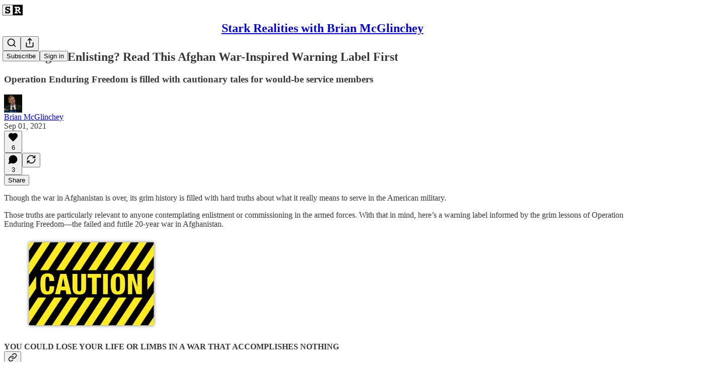

--- FILE ---
content_type: application/javascript; charset=UTF-8
request_url: https://starkrealities.substack.com/cdn-cgi/challenge-platform/scripts/jsd/main.js
body_size: 4534
content:
window._cf_chl_opt={VnHPF6:'b'};~function(c4,U,P,G,Q,k,y,n){c4=x,function(a,X,cq,c3,S,L){for(cq={a:150,X:251,S:170,L:187,f:139,M:197,m:142,b:205,z:138,H:182,T:172,B:176},c3=x,S=a();!![];)try{if(L=parseInt(c3(cq.a))/1*(-parseInt(c3(cq.X))/2)+parseInt(c3(cq.S))/3+parseInt(c3(cq.L))/4*(-parseInt(c3(cq.f))/5)+parseInt(c3(cq.M))/6*(-parseInt(c3(cq.m))/7)+parseInt(c3(cq.b))/8*(-parseInt(c3(cq.z))/9)+-parseInt(c3(cq.H))/10+-parseInt(c3(cq.T))/11*(-parseInt(c3(cq.B))/12),X===L)break;else S.push(S.shift())}catch(f){S.push(S.shift())}}(c,823042),U=this||self,P=U[c4(167)],G={},G[c4(213)]='o',G[c4(198)]='s',G[c4(222)]='u',G[c4(214)]='z',G[c4(201)]='n',G[c4(169)]='I',G[c4(220)]='b',Q=G,U[c4(159)]=function(X,S,L,M,cp,cg,cB,cU,H,T,B,g,N,D){if(cp={a:245,X:228,S:194,L:245,f:219,M:229,m:148,b:229,z:148,H:250,T:204,B:168,g:181,v:196},cg={a:161,X:168,S:256},cB={a:183,X:137,S:144,L:209},cU=c4,null===S||S===void 0)return M;for(H=K(S),X[cU(cp.a)][cU(cp.X)]&&(H=H[cU(cp.S)](X[cU(cp.L)][cU(cp.X)](S))),H=X[cU(cp.f)][cU(cp.M)]&&X[cU(cp.m)]?X[cU(cp.f)][cU(cp.b)](new X[(cU(cp.z))](H)):function(C,cP,O){for(cP=cU,C[cP(cg.a)](),O=0;O<C[cP(cg.X)];C[O]===C[O+1]?C[cP(cg.S)](O+1,1):O+=1);return C}(H),T='nAsAaAb'.split('A'),T=T[cU(cp.H)][cU(cp.T)](T),B=0;B<H[cU(cp.B)];g=H[B],N=h(X,S,g),T(N)?(D=N==='s'&&!X[cU(cp.g)](S[g]),cU(cp.v)===L+g?z(L+g,N):D||z(L+g,S[g])):z(L+g,N),B++);return M;function z(C,O,cV){cV=x,Object[cV(cB.a)][cV(cB.X)][cV(cB.S)](M,O)||(M[O]=[]),M[O][cV(cB.L)](C)}},k=c4(203)[c4(192)](';'),y=k[c4(250)][c4(204)](k),U[c4(149)]=function(X,S,cv,cZ,L,M,m,z){for(cv={a:164,X:168,S:195,L:209,f:247},cZ=c4,L=Object[cZ(cv.a)](S),M=0;M<L[cZ(cv.X)];M++)if(m=L[M],m==='f'&&(m='N'),X[m]){for(z=0;z<S[L[M]][cZ(cv.X)];-1===X[m][cZ(cv.S)](S[L[M]][z])&&(y(S[L[M]][z])||X[m][cZ(cv.L)]('o.'+S[L[M]][z])),z++);}else X[m]=S[L[M]][cZ(cv.f)](function(H){return'o.'+H})},n=function(cO,cC,cd,cl,cr,cE,X,S,L){return cO={a:215,X:175},cC={a:246,X:246,S:246,L:209,f:246,M:216,m:160},cd={a:168},cl={a:168,X:160,S:183,L:137,f:144,M:183,m:144,b:183,z:144,H:186,T:209,B:209,g:209,v:246,N:183,e:137,l:209,D:186,d:209,C:216},cr={a:237,X:160},cE=c4,X=String[cE(cO.a)],S={'h':function(f){return null==f?'':S.g(f,6,function(M,cj){return cj=x,cj(cr.a)[cj(cr.X)](M)})},'g':function(M,z,H,cG,T,B,N,D,C,O,s,J,Y,o,A,c0,c1,c2){if(cG=cE,null==M)return'';for(B={},N={},D='',C=2,O=3,s=2,J=[],Y=0,o=0,A=0;A<M[cG(cl.a)];A+=1)if(c0=M[cG(cl.X)](A),Object[cG(cl.S)][cG(cl.L)][cG(cl.f)](B,c0)||(B[c0]=O++,N[c0]=!0),c1=D+c0,Object[cG(cl.M)][cG(cl.L)][cG(cl.m)](B,c1))D=c1;else{if(Object[cG(cl.b)][cG(cl.L)][cG(cl.z)](N,D)){if(256>D[cG(cl.H)](0)){for(T=0;T<s;Y<<=1,z-1==o?(o=0,J[cG(cl.T)](H(Y)),Y=0):o++,T++);for(c2=D[cG(cl.H)](0),T=0;8>T;Y=Y<<1.87|c2&1,o==z-1?(o=0,J[cG(cl.B)](H(Y)),Y=0):o++,c2>>=1,T++);}else{for(c2=1,T=0;T<s;Y=Y<<1.52|c2,o==z-1?(o=0,J[cG(cl.g)](H(Y)),Y=0):o++,c2=0,T++);for(c2=D[cG(cl.H)](0),T=0;16>T;Y=Y<<1|1&c2,o==z-1?(o=0,J[cG(cl.B)](H(Y)),Y=0):o++,c2>>=1,T++);}C--,C==0&&(C=Math[cG(cl.v)](2,s),s++),delete N[D]}else for(c2=B[D],T=0;T<s;Y=c2&1|Y<<1.14,z-1==o?(o=0,J[cG(cl.B)](H(Y)),Y=0):o++,c2>>=1,T++);D=(C--,0==C&&(C=Math[cG(cl.v)](2,s),s++),B[c1]=O++,String(c0))}if(D!==''){if(Object[cG(cl.N)][cG(cl.e)][cG(cl.m)](N,D)){if(256>D[cG(cl.H)](0)){for(T=0;T<s;Y<<=1,o==z-1?(o=0,J[cG(cl.g)](H(Y)),Y=0):o++,T++);for(c2=D[cG(cl.H)](0),T=0;8>T;Y=Y<<1.35|1&c2,z-1==o?(o=0,J[cG(cl.B)](H(Y)),Y=0):o++,c2>>=1,T++);}else{for(c2=1,T=0;T<s;Y=c2|Y<<1,o==z-1?(o=0,J[cG(cl.l)](H(Y)),Y=0):o++,c2=0,T++);for(c2=D[cG(cl.D)](0),T=0;16>T;Y=Y<<1.49|c2&1.26,o==z-1?(o=0,J[cG(cl.g)](H(Y)),Y=0):o++,c2>>=1,T++);}C--,0==C&&(C=Math[cG(cl.v)](2,s),s++),delete N[D]}else for(c2=B[D],T=0;T<s;Y=Y<<1.58|c2&1,o==z-1?(o=0,J[cG(cl.B)](H(Y)),Y=0):o++,c2>>=1,T++);C--,0==C&&s++}for(c2=2,T=0;T<s;Y=Y<<1.49|1.23&c2,z-1==o?(o=0,J[cG(cl.d)](H(Y)),Y=0):o++,c2>>=1,T++);for(;;)if(Y<<=1,z-1==o){J[cG(cl.g)](H(Y));break}else o++;return J[cG(cl.C)]('')},'j':function(f,cD,cQ){return cD={a:186},cQ=cE,null==f?'':f==''?null:S.i(f[cQ(cd.a)],32768,function(M,ci){return ci=cQ,f[ci(cD.a)](M)})},'i':function(M,z,H,ch,T,B,N,D,C,O,s,J,Y,o,A,c0,c2,c1){for(ch=cE,T=[],B=4,N=4,D=3,C=[],J=H(0),Y=z,o=1,O=0;3>O;T[O]=O,O+=1);for(A=0,c0=Math[ch(cC.a)](2,2),s=1;s!=c0;c1=J&Y,Y>>=1,0==Y&&(Y=z,J=H(o++)),A|=s*(0<c1?1:0),s<<=1);switch(A){case 0:for(A=0,c0=Math[ch(cC.X)](2,8),s=1;c0!=s;c1=J&Y,Y>>=1,0==Y&&(Y=z,J=H(o++)),A|=s*(0<c1?1:0),s<<=1);c2=X(A);break;case 1:for(A=0,c0=Math[ch(cC.S)](2,16),s=1;c0!=s;c1=J&Y,Y>>=1,Y==0&&(Y=z,J=H(o++)),A|=s*(0<c1?1:0),s<<=1);c2=X(A);break;case 2:return''}for(O=T[3]=c2,C[ch(cC.L)](c2);;){if(o>M)return'';for(A=0,c0=Math[ch(cC.f)](2,D),s=1;c0!=s;c1=Y&J,Y>>=1,Y==0&&(Y=z,J=H(o++)),A|=(0<c1?1:0)*s,s<<=1);switch(c2=A){case 0:for(A=0,c0=Math[ch(cC.X)](2,8),s=1;s!=c0;c1=J&Y,Y>>=1,Y==0&&(Y=z,J=H(o++)),A|=(0<c1?1:0)*s,s<<=1);T[N++]=X(A),c2=N-1,B--;break;case 1:for(A=0,c0=Math[ch(cC.a)](2,16),s=1;c0!=s;c1=Y&J,Y>>=1,Y==0&&(Y=z,J=H(o++)),A|=s*(0<c1?1:0),s<<=1);T[N++]=X(A),c2=N-1,B--;break;case 2:return C[ch(cC.M)]('')}if(0==B&&(B=Math[ch(cC.S)](2,D),D++),T[c2])c2=T[c2];else if(N===c2)c2=O+O[ch(cC.m)](0);else return null;C[ch(cC.L)](c2),T[N++]=O+c2[ch(cC.m)](0),B--,O=c2,0==B&&(B=Math[ch(cC.f)](2,D),D++)}}},L={},L[cE(cO.X)]=S.h,L}(),R();function h(X,S,L,cH,cX,M){cX=(cH={a:210,X:219,S:166,L:226},c4);try{return S[L][cX(cH.a)](function(){}),'p'}catch(m){}try{if(null==S[L])return S[L]===void 0?'u':'x'}catch(z){return'i'}return X[cX(cH.X)][cX(cH.S)](S[L])?'a':S[L]===X[cX(cH.X)]?'p5':S[L]===!0?'T':!1===S[L]?'F':(M=typeof S[L],cX(cH.L)==M?i(X,S[L])?'N':'f':Q[M]||'?')}function j(L,f,cm,cx,M,m,b,z,H,T,B,g){if(cm={a:173,X:158,S:141,L:221,f:140,M:154,m:143,b:207,z:211,H:177,T:240,B:152,g:180,v:238,N:239,e:231,l:140,D:171,d:243,C:225,O:206,s:223,J:151,Y:157,o:242,A:178,c0:248,c1:175},cx=c4,!Z(.01))return![];m=(M={},M[cx(cm.a)]=L,M[cx(cm.X)]=f,M);try{b=U[cx(cm.S)],z=cx(cm.L)+U[cx(cm.f)][cx(cm.M)]+cx(cm.m)+b.r+cx(cm.b),H=new U[(cx(cm.z))](),H[cx(cm.H)](cx(cm.T),z),H[cx(cm.B)]=2500,H[cx(cm.g)]=function(){},T={},T[cx(cm.v)]=U[cx(cm.f)][cx(cm.N)],T[cx(cm.e)]=U[cx(cm.l)][cx(cm.D)],T[cx(cm.d)]=U[cx(cm.f)][cx(cm.C)],T[cx(cm.O)]=U[cx(cm.l)][cx(cm.s)],B=T,g={},g[cx(cm.J)]=m,g[cx(cm.Y)]=B,g[cx(cm.o)]=cx(cm.A),H[cx(cm.c0)](n[cx(cm.c1)](g))}catch(v){}}function I(S,L,cA,cy,f,M,m){if(cA={a:244,X:227,S:155,L:242,f:218,M:179,m:155,b:235,z:253,H:218,T:179,B:158,g:153,v:235,N:253},cy=c4,f=cy(cA.a),!S[cy(cA.X)])return;L===cy(cA.S)?(M={},M[cy(cA.L)]=f,M[cy(cA.f)]=S.r,M[cy(cA.M)]=cy(cA.m),U[cy(cA.b)][cy(cA.z)](M,'*')):(m={},m[cy(cA.L)]=f,m[cy(cA.H)]=S.r,m[cy(cA.T)]=cy(cA.B),m[cy(cA.g)]=L,U[cy(cA.v)][cy(cA.N)](m,'*'))}function Z(a,cF,c5){return cF={a:146},c5=c4,Math[c5(cF.a)]()<a}function F(cN,cW,S,L,f,M,m){cW=(cN={a:254,X:174,S:233,L:208,f:234,M:224,m:232,b:255,z:185,H:217,T:199,B:162},c4);try{return S=P[cW(cN.a)](cW(cN.X)),S[cW(cN.S)]=cW(cN.L),S[cW(cN.f)]='-1',P[cW(cN.M)][cW(cN.m)](S),L=S[cW(cN.b)],f={},f=BAnB4(L,L,'',f),f=BAnB4(L,L[cW(cN.z)]||L[cW(cN.H)],'n.',f),f=BAnB4(L,S[cW(cN.T)],'d.',f),P[cW(cN.M)][cW(cN.B)](S),M={},M.r=f,M.e=null,M}catch(b){return m={},m.r={},m.e=b,m}}function x(a,X,S){return S=c(),x=function(V,U,P){return V=V-137,P=S[V],P},x(a,X)}function W(cn,c6,a,X,S,L){return cn={a:141,X:212,S:212,L:193},c6=c4,a=U[c6(cn.a)],X=3600,S=Math[c6(cn.X)](+atob(a.t)),L=Math[c6(cn.S)](Date[c6(cn.L)]()/1e3),L-S>X?![]:!![]}function E(a,X,cf,cL,cI,cR,c7,S,L){cf={a:141,X:211,S:177,L:240,f:221,M:140,m:154,b:188,z:227,H:152,T:180,B:249,g:145,v:248,N:175,e:163},cL={a:202},cI={a:189,X:189,S:155,L:191},cR={a:152},c7=c4,S=U[c7(cf.a)],L=new U[(c7(cf.X))](),L[c7(cf.S)](c7(cf.L),c7(cf.f)+U[c7(cf.M)][c7(cf.m)]+c7(cf.b)+S.r),S[c7(cf.z)]&&(L[c7(cf.H)]=5e3,L[c7(cf.T)]=function(c8){c8=c7,X(c8(cR.a))}),L[c7(cf.B)]=function(c9){c9=c7,L[c9(cI.a)]>=200&&L[c9(cI.X)]<300?X(c9(cI.S)):X(c9(cI.L)+L[c9(cI.X)])},L[c7(cf.g)]=function(cc){cc=c7,X(cc(cL.a))},L[c7(cf.v)](n[c7(cf.N)](JSON[c7(cf.e)](a)))}function c(x0){return x0='indexOf,d.cookie,6iTDANC,string,contentDocument,toString,number,xhr-error,_cf_chl_opt;WVJdi2;tGfE6;eHFr4;rZpcH7;DMab5;uBWD2;TZOO6;NFIEc5;SBead5;rNss8;ssnu4;WlNXb1;QNPd6;BAnB4;Jxahl3;fLDZ5;fAvt5,bind,69352PGzASl,chlApiClientVersion,/invisible/jsd,display: none,push,catch,XMLHttpRequest,floor,object,symbol,fromCharCode,join,navigator,sid,Array,boolean,/cdn-cgi/challenge-platform/h/,undefined,mAxV0,body,BHcSU3,function,api,getOwnPropertyNames,from,onreadystatechange,chlApiUrl,appendChild,style,tabIndex,parent,Function,Ii+suTK8evgR6zJj3S0o-pO9cQ5NyfdPkMZW4YCVGE7U2brmx$tAhBlaqwHD1FLnX,chlApiSitekey,wfJU3,POST,loading,source,chlApiRumWidgetAgeMs,cloudflare-invisible,Object,pow,map,send,onload,includes,3145354YjLOdI,error on cf_chl_props,postMessage,createElement,contentWindow,splice,hasOwnProperty,621EwkNtd,470pFneis,_cf_chl_opt,__CF$cv$params,5057423kdxeuD,/b/ov1/0.6637433666698933:1764718959:AdZEyzC4u5m3n5My8nKaymDT-J8or31A95fnov6lEqo/,call,onerror,random,[native code],Set,Jxahl3,1YSHmMI,errorInfoObject,timeout,detail,VnHPF6,success,DOMContentLoaded,chctx,error,BAnB4,charAt,sort,removeChild,stringify,keys,readyState,isArray,document,length,bigint,3872664tQruCs,NUDr6,22dSZPOe,msg,iframe,cKOWXpbEHrZ,21454740XlmJrG,open,jsd,event,ontimeout,isNaN,1923550EfLhuL,prototype,addEventListener,clientInformation,charCodeAt,40764cKDmLi,/jsd/oneshot/13c98df4ef2d/0.6637433666698933:1764718959:AdZEyzC4u5m3n5My8nKaymDT-J8or31A95fnov6lEqo/,status,getPrototypeOf,http-code:,split,now,concat'.split(','),c=function(){return x0},c()}function i(X,S,cb,ca){return cb={a:236,X:183,S:200,L:144,f:195,M:147},ca=c4,S instanceof X[ca(cb.a)]&&0<X[ca(cb.a)][ca(cb.X)][ca(cb.S)][ca(cb.L)](S)[ca(cb.f)](ca(cb.M))}function K(X,cT,cS,S){for(cT={a:194,X:164,S:190},cS=c4,S=[];null!==X;S=S[cS(cT.a)](Object[cS(cT.X)](X)),X=Object[cS(cT.S)](X));return S}function R(co,cY,cs,cK,a,X,S,L,f){if(co={a:141,X:227,S:165,L:241,f:184,M:184,m:156,b:230},cY={a:165,X:241,S:230},cs={a:252},cK=c4,a=U[cK(co.a)],!a)return;if(!W())return;(X=![],S=a[cK(co.X)]===!![],L=function(cw,M){if(cw=cK,!X){if(X=!![],!W())return;M=F(),E(M.r,function(m){I(a,m)}),M.e&&j(cw(cs.a),M.e)}},P[cK(co.S)]!==cK(co.L))?L():U[cK(co.f)]?P[cK(co.M)](cK(co.m),L):(f=P[cK(co.b)]||function(){},P[cK(co.b)]=function(ck){ck=cK,f(),P[ck(cY.a)]!==ck(cY.X)&&(P[ck(cY.S)]=f,L())})}}()

--- FILE ---
content_type: application/javascript
request_url: https://substackcdn.com/bundle/static/js/7890.c4b2d08b.js
body_size: 3723
content:
"use strict";(self.webpackChunksubstack=self.webpackChunksubstack||[]).push([["7890"],{61431:function(e,i,l){l.d(i,{T:()=>b,_:()=>h});var n=l(69277),t=l(70408),a=l(10201),r=l(84605),s=l(86500),c=l(89490),d=l(35369),o=l(60322),u=l(76977),p=l(81203),g=l(63136);function h(e){let{profile:i,onFinalizeVisibility:l,onSetVisibility:c,source:o,hideButton:p}=e,{iString:g}=(0,r.GO)();if(!i)return null;let h=i.subscriptions.every(e=>{let{visibility:i}=e;return"public"===i});return(0,a.FD)(u.VP,{children:[(0,a.Y)(u.fI,{justifyContent:"end",pullX:8,children:(0,a.Y)(d.$n,{size:"sm",priority:"quaternary",onClick:()=>{let e=h?"private":"public";c(i.subscriptions.reduce((i,l)=>{let{publication:a}=l;return(0,t._)((0,n._)({},i),{[a.id]:e})},{})),(0,s.u4)(s.qY.PROFILE_EDITED,{type:"visibility_toggled_all",for:"reads",count:i.subscriptions.length,newVisibility:e})},children:g(h?"Hide all":"Show all")})}),(0,a.Y)(u.VP,{minHeight:320,gap:4,children:i.subscriptions.map(e=>{let l;return(0,a.Y)(m,{sub:e,onSetVisibility:(l=e.publication,e=>{c(i.subscriptions.reduce((i,a)=>{let{visibility:r,publication:s}=a;return(0,t._)((0,n._)({},i),{[s.id]:s.id===l.id?e:r})},{})),(0,s.u4)(s.qY.PROFILE_EDITED,{type:"read_visibility_toggled",visibility:e})}),source:o},e.id)})}),!p&&(0,a.Y)(d.$n,{priority:"primary",onClick:l,children:g("Done")})]})}function m(e){let{sub:i,onSetVisibility:l}=e,n=i.publication;return(0,a.FD)(b,{children:[(0,a.Y)(p.Nq,{pub:n,size:32}),(0,a.Y)(g.EY.B3,{weight:"medium",flex:"grow",children:n.name}),(0,a.Y)(o.S,{checked:"public"===i.visibility,onChange:()=>l("public"===i.visibility?"private":"public")})]})}let b=(0,c.I4)({display:"flex",paddingY:8,gap:12,alignItems:"center",minWidth:0})},24142:function(e,i,l){l.d(i,{A:()=>d});var n=l(69277),t=l(70408),a=l(32641),r=l(10201),s=l(97731),c=l(21076);let d=e=>{var{svgParams:i}=e,l=(0,a._)(e,["svgParams"]);return(0,r.FD)(s.A,(0,t._)((0,n._)({},l),{name:"SubstackIcon",svgParams:(0,n._)({height:1e3,width:1e3,fill:c.vW,stroke:"none"},i),children:[(0,r.Y)("path",{d:"M764.166 348.371H236.319V419.402H764.166V348.371Z"}),(0,r.Y)("path",{d:"M236.319 483.752V813.999L500.231 666.512L764.19 813.999V483.752H236.319Z"}),(0,r.Y)("path",{d:"M764.166 213H236.319V284.019H764.166V213Z"})]}))}},55247:function(e,i,l){l.d(i,{U:()=>g});var n=l(69277),t=l(70408),a=l(10201),r=l(56778),s=l(86500),c=l(60322),d=l(76977),o=l(63136),u=l(18189),p=l(80856);let g=e=>{let{includeCheckbox:i=!0,onCheckboxChange:l=()=>{},checked:g=!1,addSubscribePreamble:h=!1,addSignupPreamble:m=!1,fontWeight:b="regular",size:y="regular",color:v="primary",textAlign:Y="left",style:f}=e;return(0,a.FD)(a.FK,{children:[(0,a.Y)(r.A,{onVisible:()=>{(0,s.u4)(u.q.TERMS_OF_SERVICE_SEEN,{withCheckbox:i,initialCheckboxValue:g})}}),(0,a.FD)(d.Ye,{as:"label",alignItems:"center",justifyContent:"center",gap:12,style:f,className:"tosCheckbox-XbLWCT",children:[i&&(0,a.Y)(c.S,{checked:g,onChange:e=>{(0,s.u4)(u.q.TERMS_OF_SERVICE_CHECKBOX_CLICKED,{checkboxValue:e}),l(e)},size:"sm"}),(0,a.FD)(o.EY.B4,(0,t._)((0,n._)({color:v,textAlign:Y,fontWeight:b},"small"===y?{size:11,lineHeight:16}:{}),{children:[h?"By subscribing, ":m?"By creating an account, ":""," I agree to Substack's"," ",(0,a.Y)(o.EY,{as:"a",href:(0,p.lk)(),target:"_blank",style:{textDecoration:"underline"},children:"Terms of Use"}),", and acknowledge its"," ",(0,a.Y)(o.EY,{as:"a",href:(0,p.iQ)(),target:"_blank",style:{textDecoration:"underline"},children:"Information Collection Notice"})," ","and"," ",(0,a.Y)(o.EY,{as:"a",href:(0,p.gB)(),target:"_blank",style:{textDecoration:"underline"},children:"Privacy Policy"}),"."]}))]})]})}},59956:function(e,i,l){if(l.d(i,{Eq:()=>D,LJ:()=>C,wL:()=>I}),4558==l.j)var n=l(69277);if(4558==l.j)var t=l(32641);var a=l(10201),r=l(32485),s=l.n(r),c=l(80697),d=l(17402),o=l(17988),u=l(12165),p=l(9266),g=l(37767),h=l(84605),m=l(81295),b=l(86500),y=l(68349),v=l(35369),Y=l(81203);if(4558==l.j)var f=l(73030);var k=l(39318);if(4558==l.j)var _=l(57324);let N={desktop:15,mobile:6},C=e=>{let{className:i,hasFeatured:l,categories:n,categoryId:t,categoryIds:r,loadingCategoryId:u,ranking:p,onCategoryClicked:g,defaultExpanded:m,expandedCategoryIds:b,onToggleCategory:y}=e,[Y,f]=(0,d.useState)(m||!1),[k,_]=(0,d.useState)(new Set),C=N[(0,o.useMediaQuery)({query:"only screen and (max-width: 650px)"})?"mobile":"desktop"],{iString:D}=(0,h.GO)(),F=null!=b?b:k,E=n?Y?n:n.slice(0,C):[],I=e=>e.id===t||(null==r?void 0:r.includes(e.id));return(0,a.FD)("div",{className:s()("categories",i),children:[l&&(0,a.Y)(v.$n,{priority:"featured"!==t||u&&"featured"!==u?"secondary":"primary-mono",loading:"featured"===u&&"featured"!==t,onClick:()=>{g({categoryId:"featured",ranking:"all",categories:n})},children:D("Featured")}),E.map(e=>{var i;let l=F.has(e.id),r=e.subcategories&&e.subcategories.length>0,s=I(e)&&(!u||u===e.id),c=u===e.id&&t!==e.id;return(0,a.FD)(a.FK,{children:[(0,a.Y)(v.$n,{priority:s?"primary-mono":"secondary-outline",loading:c,onClick:()=>{var i;g({categoryId:e.id,ranking:p,categories:n}),r&&(i=e.id,y?y(i):_(e=>{let l=new Set(e);return l.has(i)?l.delete(i):l.add(i),l}))},className:s?"test-active":"test-inactive",children:D(e.name||"")}),l&&r&&(null==e||null==(i=e.subcategories)?void 0:i.map(e=>{let i=I(e)&&(!u||u===e.id),l=u===e.id&&t!==e.id;return(0,a.Y)(v.$n,{priority:i?"primary-mono":"secondary",loading:l,onClick:()=>g({categoryId:e.id,ranking:p,categories:n}),children:D(e.name)},e.id)}))]})}),n&&n.length>C&&!Y&&(0,a.Y)(v.K0,{priority:"secondary-outline",onClick:()=>f(!0),children:(0,a.Y)(c.A,{size:20})})]})},D=e=>{let{publications:i,explanations:l,ranking:n,openInNew:t,startRankAt:r=0,source:s,onPublicationVisited:c=null,user:d,categoryId:o}=e,{language:u}=(0,h.GO)();return(0,a.Y)(a.FK,{children:(0,a.Y)("div",{className:"publications",children:i.map((e,i)=>{var g,h,m,y,v,f,N;let C,D=l&&l[i];if(!e)return;D||(D=[]);let E=D.filter(e=>["posts.title","posts.subtitle"].includes(e.type)),I=!!(null==(y=E[0])||null==(m=y.posts)||null==(h=m[0])||null==(g=h[0])?void 0:g.slug);I&&(C=null==(N=E[0])||null==(f=N.posts)||null==(v=f[0])?void 0:v[0]);let w=D.filter(e=>"description"===e.type)[0],x=D.filter(e=>["name","subdomain","hero_text","custom_domain","author_name"].includes(e.type)).length>0||!w&&!C,S=D.filter(e=>"description"===e.type).map(e=>e.keyword),V=D.filter(e=>["posts.title","posts.subtitle"].includes(e.type)).map(e=>e.keyword),q=(0,k.fOI)(e,{params:{utm_source:s||_.VU.discover},signedIn:!!d});return(0,a.FD)("a",{className:"publication",href:q,native:!0,target:t?"_blank":void 0,onClick:()=>{(0,b.fN)(e,s||"leaderboards",{position:i+1,category:o}),c&&c(e)},rel:"noopener",children:["paid"===n?(0,a.Y)("div",{className:"publication-rank",children:i+1+r}):null,(0,a.FD)("div",{className:"publication-content",children:[(0,a.Y)(Y.Nq,{pub:e,belowTheFold:!0}),(0,a.FD)("div",{className:"publication-text-area",children:[(0,a.Y)("div",{className:"publication-title",children:e.name}),(x||C)&&(0,a.Y)("div",{className:"publication-description",children:e.editorial_bio||F(e.hero_text,S)}),!x&&w&&!C&&(0,a.Y)("div",{className:"publication-description",children:F(w.sentence,S)}),!x&&C&&(0,a.Y)("div",{className:"publication-explanation-box",children:I&&(0,a.Y)("a",{className:"title",href:(0,k.wu9)(e,C),children:(0,a.FD)("div",{className:"post-preview-content",children:[(0,a.FD)("div",{className:"left-flex",children:[(0,a.Y)("p",{className:"title",children:F(C.title,V)}),(0,a.Y)("p",{className:"subtitle",children:F(C.subtitle,V)})]}),(0,a.Y)("div",{className:"right-flex",children:(0,a.Y)("img",{src:C.cover_image,className:C.cover_image?"":"no-preview"})})]})})}),(0,a.Y)("div",{className:"publication-author",children:(0,p.Be)(e,{language:u})})]})]})]},e.id)})})})};function F(e,i){if(!e)return"";let l=RegExp(i.join("|"),"ig"),n=e.split(l),t=[...e.matchAll(l)];return(0,a.Y)("span",{children:n.map((e,i)=>(0,a.FD)(a.FK,{children:[e,i!==n.length-1&&(0,a.Y)("b",{children:t[i]})]}))})}let E=e=>{let{onCategoryClicked:i,categoryId:l,ranking:n,loadingRanking:t,categories:r}=e;return"string"==typeof l&&["featured","twitter"].includes(l)?null:(0,a.FD)("div",{className:"ranking-toggle",children:[(0,a.Y)(g.A,{className:s()({active:"paid"===n&&!t||"paid"===t,loading:"paid"===t&&"paid"!==n}),onClick:()=>i({categoryId:l,ranking:"paid",categories:r}),children:"Top paid"}),"  \xb7  ",(0,a.Y)(g.A,{className:s()({active:"all"===n&&!t||"all"===t,loading:"all"===t&&"all"!==n}),onClick:()=>i({categoryId:l,ranking:"all",categories:r}),children:"All"})]})},I=e=>{var{Component:i=w}=e,l=(0,t._)(e,["Component"]);let r=(0,m.K)(l);return r.categories?(0,a.Y)(i,(0,n._)({},r)):null};class w extends(4558==l.j?d.Component:null){componentDidUpdate(e){if(this.props.categorySlug===e.categorySlug&&this.props.rankingSlug===e.rankingSlug)return;let i=(0,f.D$)(this.props.categorySlug,this.props.categories),l=this.props.rankingSlug||"paid";this.props.loadPublications({categoryId:i,ranking:l})}startReading(e){window.sessionStorage.setItem("initialJoinSubstack","true"),(0,b.u4)(b.qY.HOMEPAGE_READER_LINK_CLICKED,{url:(0,k.q$g)()}),(0,y.V2)((0,k.q$g)(),{event:e})}render(){let{categories:e,publications:i,categoryId:l,loadingCategoryId:n,ranking:t,loadingRanking:r,onCategoryClicked:c,hasMore:d,viewMore:o,featuredPublications:p,maxPublications:g}=this.props,h="featured"===l,m="twitter"===l,b=e.find(e=>e.id===l);return(0,a.Y)("div",{className:s()("new-landing-page reader-landing-page page",{"category-featured":h}),children:(0,a.Y)("div",{className:"container",children:(0,a.FD)("div",{className:"landing-content",children:[(0,a.FD)("div",{className:"landing-section landing-publications",children:[(0,a.Y)("div",{className:"publications-header not-mobile",children:(0,a.Y)(E,{categories:e,categoryId:l,ranking:t,onCategoryClicked:c})}),(0,a.Y)(D,{publications:i,ranking:h?"all":t,categoryId:l}),"all"===t&&!h&&!m&&!g&&d&&(0,a.Y)("div",{className:"view-more",children:(0,a.Y)(v.$n,{priority:"secondary-outline",onClick:o,children:"View more"})}),g&&"featured"!==l&&(0,a.Y)("div",{className:"see-all",style:{paddingLeft:"all"===t?"108px":"146px"},children:(0,a.FD)("a",{href:h?(0,k.U4Y)():(0,k.U4Y)(b,t),native:!0,children:["See all"," ",(0,a.Y)(u.A,{width:7,height:11,color:"var(--color-fg-primary-themed)",style:{marginLeft:"3px"}})]})})]}),(0,a.FD)("div",{className:"landing-section landing-categories",children:[(0,a.Y)("div",{className:"only-mobile",children:(0,a.Y)("div",{className:"mobile-toggle",children:(0,a.Y)(E,{categories:e,categoryId:l,ranking:t,onCategoryClicked:c})})}),(0,a.Y)(C,{hasFeatured:p&&p.length>0,categories:e,categoryId:l,loadingCategoryId:n,onCategoryClicked:c,ranking:t,loadingRanking:r})]})]})})})}}}}]);